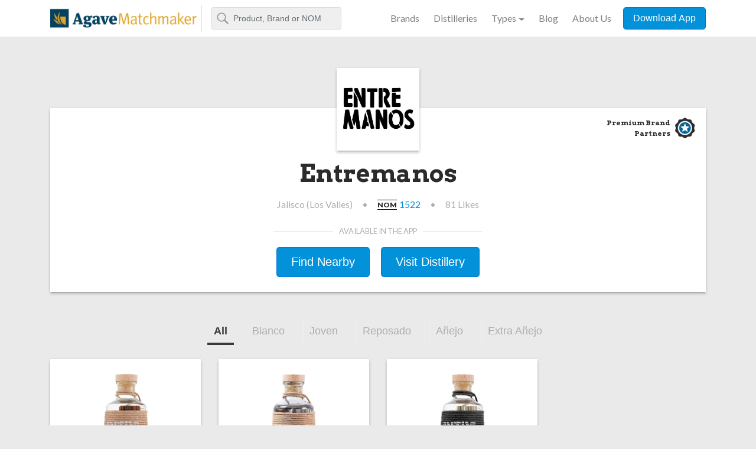

--- FILE ---
content_type: text/html; charset=utf-8
request_url: https://www.agavematchmaker.com/brands/3014-entremanos
body_size: 6622
content:
<!DOCTYPE html>
<html>
<head>
<meta content='text/html; charset=UTF-8' http-equiv='Content-Type'>
<meta content='width=device-width, initial-scale=1, shrink-to-fit=no' name='viewport'>
<meta property='og:image'>
<title>Entremanos | Agave Matchmaker</title>
<meta name="csrf-param" content="authenticity_token" />
<meta name="csrf-token" content="NO5/Z5UdcO/yGSlMzUUWaHeurHQ+Z5o1tyy8Pc0qHHr9XisEbBw1lmigi4duoRcLOdh0xEaine93CPxsd09ERA==" />
<link rel="stylesheet" media="all" href="/assets/application-8a12d814f8cc44a440bfd81dcd2395d79d761ab472f9162a5eac3fb54ec4b36d.css" />
<link rel="stylesheet" media="screen" href="https://cdn.jsdelivr.net/npm/instantsearch.js@2.3/dist/instantsearch.min.css" />
<script src="/assets/application-0a7c3c24a90e9e47ccd8c56fa30c0f0b52d741612871039581900638c80f3f75.js"></script>
<script src="https://cdn.jsdelivr.net/npm/instantsearch.js@2.3/dist/instantsearch.min.js"></script>
<link rel="shortcut icon" type="image/x-icon" href="/assets/favicon-2085255e3c497e27fb88cf3765c5b22a6118b59f351e3c3ddfc5b511c84d9f9f.ico" />
<!-- Google Tag Manager -->
<script async src='https://www.googletagmanager.com/gtag/js?id=G-ZW1TS8CKEC'></script>
<script>
  var locale = 'en';
  window.dataLayer = window.dataLayer || [];
  function gtag(){dataLayer.push(arguments);}
  gtag('js', new Date());
  gtag('config', 'G-ZW1TS8CKEC');
</script>
<!-- End Google Tag Manager -->
</head>
<body class='brands'>
<div class='global-nav'>
<div class='container'>
<nav class='navbar navbar-light navbar-toggleable-md'>
<div class='mobile-row'>
<a class='navbar-brand' href='/en'>
<img class="tm-logo tm-logo-sm" alt="Agave Matchmaker" title="Agave Matchmaker" src="/assets/agave-matchmaker-logo-mobile-8e04d546f8b5bd936a5020119f83801bdfefd21bcfc5210dff94849a605b8ace.png" />
<img class="tm-logo tm-logo-lg" alt="Agave Matchmaker" title="Agave Matchmaker" src="/assets/agave-matchmaker-logo-7e266da5082b7ebd0a4f7e2b3aa9bd544a14d2aeb35ce7fdfd6fb6774162faf6.png" />
<h1 class='sr-only'>
Agave Matchmaker
</h1>
</a>
<form action='/agave_spirits' class='form-inline'>
<input class='form-control typeahead mr-sm-2' name='q' placeholder='Product, Brand or NOM' type='text'>
<button class='btn btn-outline-success my-2 my-sm-0 sr-only' type='submit'>Search</button>
</form>
</div>
<div class='navbar-collapse' id='navbarTogglerDemo02'>
<ul class='navbar-nav'>
<li class='nav-item'>
<a class='nav-link' href='/brands'>Brands</a>
</li>
<li class='nav-item'>
<a class='nav-link' href='/distilleries'>Distilleries</a>
</li>
<li class='nav-item dropdown'>
<a aria-expanded='false' aria-haspopup='true' class='nav-link dropdown-toggle' data-toggle='dropdown' href='#' role='button'>Types</a>
<div class='dropdown-menu'>
<a class='dropdown-item' href='/agave_spirits'>All</a>
<a class='dropdown-item' href='/agave_spirits?fR%5Bspirit%5D%5B0%5D=Tequila&amp;hPP=30&amp;idx=BaseProduct&amp;p=0&amp;q='>Tequila</a>
<a class='dropdown-item' href='/agave_spirits/blanco?dFR%5Bcategory%5D%5B0%5D=Blanco&amp;fR%5Bspirit%5D%5B0%5D=Tequila&amp;hPP=30&amp;idx=BaseProduct&amp;p=0&amp;q='>- Blanco</a>
<a class='dropdown-item' href='/agave_spirits/joven?dFR%5Bcategory%5D%5B0%5D=Joven&amp;fR%5Bspirit%5D%5B0%5D=Tequila&amp;hPP=30&amp;idx=BaseProduct&amp;p=0&amp;q='>- Joven</a>
<a class='dropdown-item' href='/agave_spirits/reposado?dFR%5Bcategory%5D%5B0%5D=Reposado&amp;fR%5Bspirit%5D%5B0%5D=Tequila&amp;hPP=30&amp;idx=BaseProduct&amp;p=0&amp;q='>- Reposado</a>
<a class='dropdown-item' href='/agave_spirits/anejo?dFR%5Bcategory%5D%5B0%5D=A%C3%B1ejo&amp;fR%5Bspirit%5D%5B0%5D=Tequila&amp;hPP=30&amp;idx=BaseProduct&amp;p=0&amp;q='>- Añejo</a>
<a class='dropdown-item' href='/agave_spirits/extra-anejo?dFR%5Bcategory%5D%5B0%5D=Extra+A%C3%B1ejo&amp;fR%5Bspirit%5D%5B0%5D=Tequila&amp;hPP=30&amp;idx=BaseProduct&amp;p=0&amp;q='>- Extra Añejo</a>
<a class='dropdown-item' href='/agave_spirits?fR%5Bspirit%5D%5B0%5D=Agave+Spirit&amp;hPP=30&amp;idx=BaseProduct&amp;p=0&amp;q='>Agave Spirit</a>
</div>
</li>
<li class='nav-item'>
<a class='nav-link' href='http://tastetequila.com/' target='_blank'>Blog</a>
</li>
<li class='nav-item'>
<a class='nav-link' href='http://tastetequila.com/about-us/' target='_blank'>About Us</a>
</li>
<li class='nav-item'>
<button class='btn btn-primary btn-block btn-download' data-headline='Agave Spirits To Go' data-subhead='Find you favorite agave spirits nearby and discover new ones based on your ratings.' data-target='#downloadmodal' data-toggle='modal' onclick="ga('send', 'event', 'Download Apps', 'Clicked BTN Download Apps', 'Global Nav CTA');" type='button'>Download App</button>
</li>
</ul>
</div>
</nav>
</div>
</div>

<div class='container'>
<div class='row'>
<div class='col-md-12'>
<div class='card material-shadow header-brand'>
<div class='card-header'>
<div class='brand-logo material-shadow'>
<img class='img-fluid' src='https://www.kuinak.com/system/brand_images/images/000/024/940/detail/entremanos.jpg?1681656161'>
</div>
<div class='premium-brand-parter yes'>
Premium Brand Partners
</div>
</div>
<div class='card-block text-center'>
<h1>
Entremanos
</h1>
<div class='brand-info'>
<div class='current-info'>
<div class='region'>
Jalisco (Los Valles)
</div>
<div class='divider'>
•
</div>
<div class='nom'>
<span class='nom-label'>
Nom
</span>
<a href='/distilleries/220-hacienda-de-oro-s-a-de-c-v'>
1522
</a>
</div>
<div class='divider'>
•
</div>
<div class='likes'>
81
Likes
</div>
</div>
</div>
</div>
<div class='card-footer'>
<div class='app-store text-center'>
<small>
Available in the app
</small>
<hr class='divider-app-store'>
<button class='btn btn-primary btn-lg' data-headline='Find This Tequila Nearby' data-subhead='Find the closest bars, restaurants and retailers that have this tequila near you.' data-target='#downloadmodal' data-toggle='modal' id='btn-download-cta-brand-nearby' onclick="ga('send', 'event', 'Download Apps', 'Clicked BTN Download Apps', 'Brand Find Nearby CTA');" type='button'>Find Nearby</button>
<button class='btn btn-primary btn-lg' data-headline='Distillery Tours' data-subhead='Connect with an agent in our mobile app to learn more about touring this distillery.' data-target='#downloadmodal' data-toggle='modal' id='btn-download-cta-brand-visit' onclick="ga('send', 'event', 'Download Apps', 'Clicked BTN Download Apps', 'Brand Visit Distillery CTA');" type='button'>Visit Distillery</button>
</div>
</div>
</div>

</div>
</div>
</div>
<div class='container'>
<div class='row'>
<div class='col-md-12'>
<div class='pn-ProductNav_Wrapper'>
<nav class='pn-ProductNav' id='pnProductNav'>
<div class='pn-ProductNav_Contents' id='pnProductNavContents'>
<a aria-selected='true' class='pn-ProductNav_Link nav-link active' href='?category='>
All
</a>
<a class='pn-ProductNav_Link nav-link' href='?category=blanco'>
Blanco
</a>
<a class='pn-ProductNav_Link nav-link' href='?category=joven'>
Joven
</a>
<a class='pn-ProductNav_Link nav-link' href='?category=reposado'>
Reposado
</a>
<a class='pn-ProductNav_Link nav-link' href='?category=anejo'>
Añejo
</a>
<a class='pn-ProductNav_Link nav-link' href='?category=extra_anejo'>
Extra Añejo
</a>
<span class='pn-ProductNav_Indicator' id='pnIndicator'></span>
</div>
</nav>
<button class='pn-Advancer pn-Advancer_Left' id='pnAdvancerLeft' type='button'>
<svg class='pn-Advancer_Icon' viewbox='0 0 551 1024' xmlns='http://www.w3.org/2000/svg'>
<path d='M445.44 38.183L-2.53 512l447.97 473.817 85.857-81.173-409.6-433.23v81.172l409.6-433.23L445.44 38.18z'></path>
</svg>
</button>
<button class='pn-Advancer pn-Advancer_Right' id='pnAdvancerRight' type='button'>
<svg class='pn-Advancer_Icon' viewbox='0 0 551 1024' xmlns='http://www.w3.org/2000/svg'>
<path d='M105.56 985.817L553.53 512 105.56 38.183l-85.857 81.173 409.6 433.23v-81.172l-409.6 433.23 85.856 81.174z'></path>
</svg>
</button>
</div>

</div>
</div>
<div class='row'>
<div class='col-md-12'>
<ul class='product-list row'>
<li class='product-list__item col-6 col-sm-6 col-md-4 col-lg-3'>
<a class='product-list__item-link material-shadow material-shadow-hover' href='/agave_spirits/8260-entremanos-primavera-blanco'>
<img class='product-list__item-image' src='https://www.kuinak.com/system/base_product_images/images/000/037/019/detail/entremanos-primavera-blanco-1.jpg?1769199277'>
<h2>Entremanos Primavera Blanco</h2>
<ul class='product-list__item__ratings'>
<li>
-
<span class='product-list__item__ratings-label'>Panel</span>
</li>
<li>
-
<span class='product-list__item__ratings-label'>Community</span>
</li>
</ul>
</a>
</li>

<li class='product-list__item col-6 col-sm-6 col-md-4 col-lg-3'>
<a class='product-list__item-link material-shadow material-shadow-hover' href='/agave_spirits/7406-entremanos-tequila-blanco'>
<img class='product-list__item-image' src='https://www.kuinak.com/system/base_product_images/images/000/024/911/detail/entremanos-tequila-blanco-1.jpg?1681403240'>
<h2>Entremanos Tequila Blanco</h2>
<ul class='product-list__item__ratings'>
<li>
84
<span class='product-list__item__ratings-label'>Panel</span>
</li>
<li>
84
<span class='product-list__item__ratings-label'>Community</span>
</li>
</ul>
</a>
</li>

<li class='product-list__item col-6 col-sm-6 col-md-4 col-lg-3'>
<a class='product-list__item-link material-shadow material-shadow-hover' href='/agave_spirits/7846-entremanos-tequila-blanco-high-proof'>
<img class='product-list__item-image' src='https://www.kuinak.com/system/base_product_images/images/000/032/493/detail/entremanos-tequila-blanco-high-proof-1.jpg?1727358754'>
<h2>Entremanos Tequila Blanco High Proof</h2>
<ul class='product-list__item__ratings'>
<li>
86
<span class='product-list__item__ratings-label'>Panel</span>
</li>
<li>
86
<span class='product-list__item__ratings-label'>Community</span>
</li>
</ul>
</a>
</li>

</ul>

</div>
</div>
</div>
<div class='container'>
<div class='row'>
<div class='col-md-12'>
<header class='text-center'>
<h1>Recent Ratings</h1>
<h2>See how Entremanos ranks in our community.</h2>
</header>

</div>
</div>
<div class='row'>
<div class='col-md-4 news-card-container'>
<div class='card material-shadow comment'>
<div class='card-header justify-content-between'>
<div class='comment__user text-center'>
<img class='' src='https://www.kuinak.com/system/user_images/images/000/031/110/thumbnail/371107.jpg?1718071638'>
<div class='comment__user-name'>
Barrett Kelly
</div>
<div class='comment__user-level'>
Tequila Ninja
</div>
<div class='comment__user-ratings'>
133
ratings
</div>
</div>
<div class='comment__tequila text-center'>
<a href='/agave_spirits/7846-entremanos-tequila-blanco-high-proof'>
<div class='comment__rating-row'>
<div class='comment__tequila-image'>
<img class='' src='https://www.kuinak.com/system/base_product_images/images/000/032/493/detail/entremanos-tequila-blanco-high-proof-1.jpg?1727358754'>
</div>
<ul class='product-list__item__ratings'>
<li>
87
<span class='product-list__item__ratings-label'>Rating</span>
</li>
</ul>
</div>
<div class='comment__tequila-name text-center'>
Entremanos Tequila Blanco High Proof
</div>
</a>
</div>
</div>
<div class='card-block'>
<div class='comment__comment'>
<p class='card-text'>
Aroma: 22/25
Dense deep agave which is cooked but not fully. Still some raw agave characteristics. White pepper, red grape skins, and undeniably sweet. A dense sweetness. Maybe a hint of charcoal in the backend.

Palate: 26/30
Very nice mouth feel and heft. Sweet cooked agave on the tip of my tongue. Buttery light vanilla soon follows.  Fruit of cherries, dried mango, plum, and candied pineapple in the mid accompanied by a fading ethanol presence. 

Finish: 23/25
Very warming and sweet. A Kentucky hug feel but we can call it Mexico hug to keep it relatable for non bourbon fans. Long deep sweet agave finish. 

Value: 6/10
$80 in San Francisco at K&amp;L. This is a quality still strength tequila for sure. Especially from a more craft like brand. 
</p>
</div>
</div>
<div class='card-footer justify-content-between'>
<div class='comment__recommend yes'>
<span class='label'></span>
</div>
<div class='comment__date'>2 months ago</div>
</div>
</div>

</div>
<div class='col-md-4 news-card-container'>
<div class='card material-shadow comment'>
<div class='card-header justify-content-between'>
<div class='comment__user text-center'>
<img class='' src='https://www.kuinak.com/system/user_images/images/000/034/599/thumbnail/483820.jpg?1744563312'>
<div class='comment__user-name'>
Brad  Ruppel
</div>
<div class='comment__user-level'>
Tequila Savant
</div>
<div class='comment__user-ratings'>
227
ratings
</div>
</div>
<div class='comment__tequila text-center'>
<a href='/agave_spirits/7846-entremanos-tequila-blanco-high-proof'>
<div class='comment__rating-row'>
<div class='comment__tequila-image'>
<img class='' src='https://www.kuinak.com/system/base_product_images/images/000/032/493/detail/entremanos-tequila-blanco-high-proof-1.jpg?1727358754'>
</div>
<ul class='product-list__item__ratings'>
<li>
84
<span class='product-list__item__ratings-label'>Rating</span>
</li>
</ul>
</div>
<div class='comment__tequila-name text-center'>
Entremanos Tequila Blanco High Proof
</div>
</a>
</div>
</div>
<div class='card-block'>
<div class='comment__comment'>
<p class='card-text'>
Nose:
Agave leads with a vinous edge, lifted by citrus and a touch of vanilla cream. A streak of fresh mint cuts through, keeping it bright and aromatic. It’s layered - sweet, herbal, and slightly boozy all at once.

Palate &amp; Mouthfeel:
Medium in body and slick across the tongue, it opens with a rush of salted butter that’s surprisingly inviting. Agave holds steady underneath, joined by flashes of citrus and warming cinnamon. As it settles, jalapeño and black pepper bring a kick that balances the richness and keeps things lively.

Finish:
The jalapeño heat lingers, tingling the tongue with a bit of alcohol and a cooling lift of mint on the back end.

Final Thoughts:
A bold, buttery profile that’s both indulgent and assertive. I enjoy the richness and spice interplay, though it’s the kind of pour I’d savor slowly - one glass feels just right.
</p>
</div>
</div>
<div class='card-footer justify-content-between'>
<div class='comment__recommend yes'>
<span class='label'></span>
</div>
<div class='comment__date'>3 months ago</div>
</div>
</div>

</div>
<div class='col-md-4 news-card-container'>
<div class='card material-shadow comment'>
<div class='card-header justify-content-between'>
<div class='comment__user text-center'>
<img class='' src='https://www.kuinak.com/system/user_images/images/000/032/606/thumbnail/392084.jpg?1728083345'>
<div class='comment__user-name'>
Ken Ihrer (Fuerte Fanatic)
</div>
<div class='comment__user-level'>
Tequila Wizard
</div>
<div class='comment__user-ratings'>
720
ratings
</div>
</div>
<div class='comment__tequila text-center'>
<a href='/agave_spirits/7406-entremanos-tequila-blanco'>
<div class='comment__rating-row'>
<div class='comment__tequila-image'>
<img class='' src='https://www.kuinak.com/system/base_product_images/images/000/024/911/detail/entremanos-tequila-blanco-1.jpg?1681403240'>
</div>
<ul class='product-list__item__ratings'>
<li>
84
<span class='product-list__item__ratings-label'>Rating</span>
</li>
</ul>
</div>
<div class='comment__tequila-name text-center'>
Entremanos Tequila Blanco
</div>
</a>
</div>
</div>
<div class='card-block'>
<div class='comment__comment'>
<p class='card-text'>

</p>
</div>
</div>
<div class='card-footer justify-content-between'>
<div class='comment__recommend yes'>
<span class='label'></span>
</div>
<div class='comment__date'>5 months ago</div>
</div>
</div>

</div>
<div class='col-md-4 news-card-container'>
<div class='card material-shadow comment'>
<div class='card-header justify-content-between'>
<div class='comment__user text-center'>
<img class='' src='https://www.kuinak.com/system/user_images/images/000/022/920/thumbnail/137425.jpg%22_?1667288575'>
<div class='comment__user-name'>
Frankie Medina
</div>
<div class='comment__user-level'>
Tequila Wizard
</div>
<div class='comment__user-ratings'>
724
ratings
</div>
</div>
<div class='comment__tequila text-center'>
<a href='/agave_spirits/7846-entremanos-tequila-blanco-high-proof'>
<div class='comment__rating-row'>
<div class='comment__tequila-image'>
<img class='' src='https://www.kuinak.com/system/base_product_images/images/000/032/493/detail/entremanos-tequila-blanco-high-proof-1.jpg?1727358754'>
</div>
<ul class='product-list__item__ratings'>
<li>
82
<span class='product-list__item__ratings-label'>Rating</span>
</li>
</ul>
</div>
<div class='comment__tequila-name text-center'>
Entremanos Tequila Blanco High Proof
</div>
</a>
</div>
</div>
<div class='card-block'>
<div class='comment__comment'>
<p class='card-text'>

</p>
</div>
</div>
<div class='card-footer justify-content-between'>
<div class='comment__recommend yes'>
<span class='label'></span>
</div>
<div class='comment__date'>6 months ago</div>
</div>
</div>

</div>
<div class='col-md-4 news-card-container'>
<div class='card material-shadow comment'>
<div class='card-header justify-content-between'>
<div class='comment__user text-center'>
<img class='' src='https://www.kuinak.com/system/user_images/images/000/003/908/thumbnail/103315.jpg?1392952675'>
<div class='comment__user-name'>
Don Heiser
</div>
<div class='comment__user-level'>
Tequila Honey Badger
</div>
<div class='comment__user-ratings'>
1115
ratings
</div>
</div>
<div class='comment__tequila text-center'>
<a href='/agave_spirits/7846-entremanos-tequila-blanco-high-proof'>
<div class='comment__rating-row'>
<div class='comment__tequila-image'>
<img class='' src='https://www.kuinak.com/system/base_product_images/images/000/032/493/detail/entremanos-tequila-blanco-high-proof-1.jpg?1727358754'>
</div>
<ul class='product-list__item__ratings'>
<li>
87
<span class='product-list__item__ratings-label'>Rating</span>
</li>
</ul>
</div>
<div class='comment__tequila-name text-center'>
Entremanos Tequila Blanco High Proof
</div>
</a>
</div>
</div>
<div class='card-block'>
<div class='comment__comment'>
<p class='card-text'>

</p>
</div>
</div>
<div class='card-footer justify-content-between'>
<div class='comment__recommend yes'>
<span class='label'></span>
</div>
<div class='comment__date'>8 months ago</div>
</div>
</div>

</div>
<div class='col-md-4 news-card-container'>
<div class='card material-shadow comment'>
<div class='card-header justify-content-between'>
<div class='comment__user text-center'>
<img class='' src='https://www.kuinak.com/system/user_images/images/000/027/831/thumbnail/132332.jpg%22_?1699284093'>
<div class='comment__user-name'>
John Mehrkens (@jmehrk35)
</div>
<div class='comment__user-level'>
Tequila Badass
</div>
<div class='comment__user-ratings'>
491
ratings
</div>
</div>
<div class='comment__tequila text-center'>
<a href='/agave_spirits/7406-entremanos-tequila-blanco'>
<div class='comment__rating-row'>
<div class='comment__tequila-image'>
<img class='' src='https://www.kuinak.com/system/base_product_images/images/000/024/911/detail/entremanos-tequila-blanco-1.jpg?1681403240'>
</div>
<ul class='product-list__item__ratings'>
<li>
84
<span class='product-list__item__ratings-label'>Rating</span>
</li>
</ul>
</div>
<div class='comment__tequila-name text-center'>
Entremanos Tequila Blanco
</div>
</a>
</div>
</div>
<div class='card-block'>
<div class='comment__comment'>
<p class='card-text'>
Aroma of cooked agave, fruit, mineral, pepper.
Mouthfeel is a little thin with generous alcohol.  Drinks a bit hotter.
Flavor: Mineral, cooked agave, cinnamon, pepper, vegetal, olive, earth.
Finish: long with mineral, agave and vegetal notes. 
</p>
</div>
</div>
<div class='card-footer justify-content-between'>
<div class='comment__recommend yes'>
<span class='label'></span>
</div>
<div class='comment__date'>8 months ago</div>
</div>
</div>

</div>
<div class='col-md-4 news-card-container'>
<div class='card material-shadow comment'>
<div class='card-header justify-content-between'>
<div class='comment__user text-center'>
<img class='' src='https://www.kuinak.com/system/user_images/images/000/036/495/thumbnail/150918.jpg?1762563681'>
<div class='comment__user-name'>
Jason  Petrou
</div>
<div class='comment__user-level'>
Tequila Phenom
</div>
<div class='comment__user-ratings'>
363
ratings
</div>
</div>
<div class='comment__tequila text-center'>
<a href='/agave_spirits/7846-entremanos-tequila-blanco-high-proof'>
<div class='comment__rating-row'>
<div class='comment__tequila-image'>
<img class='' src='https://www.kuinak.com/system/base_product_images/images/000/032/493/detail/entremanos-tequila-blanco-high-proof-1.jpg?1727358754'>
</div>
<ul class='product-list__item__ratings'>
<li>
86
<span class='product-list__item__ratings-label'>Rating</span>
</li>
</ul>
</div>
<div class='comment__tequila-name text-center'>
Entremanos Tequila Blanco High Proof
</div>
</a>
</div>
</div>
<div class='card-block'>
<div class='comment__comment'>
<p class='card-text'>
Definitely preferred this over the regular proof blanco.

Lots of minerality, hints of wet stone, bright citrus and cooked agave. 

A tasty finish that keeps you coming back for more.

This is a really solid high proof blanco.
</p>
</div>
</div>
<div class='card-footer justify-content-between'>
<div class='comment__recommend yes'>
<span class='label'></span>
</div>
<div class='comment__date'>9 months ago</div>
</div>
</div>

</div>
<div class='col-md-4 news-card-container'>
<div class='card material-shadow comment'>
<div class='card-header justify-content-between'>
<div class='comment__user text-center'>
<img class='' src='https://www.kuinak.com/system/user_images/images/000/036/495/thumbnail/150918.jpg?1762563681'>
<div class='comment__user-name'>
Jason  Petrou
</div>
<div class='comment__user-level'>
Tequila Phenom
</div>
<div class='comment__user-ratings'>
363
ratings
</div>
</div>
<div class='comment__tequila text-center'>
<a href='/agave_spirits/7406-entremanos-tequila-blanco'>
<div class='comment__rating-row'>
<div class='comment__tequila-image'>
<img class='' src='https://www.kuinak.com/system/base_product_images/images/000/024/911/detail/entremanos-tequila-blanco-1.jpg?1681403240'>
</div>
<ul class='product-list__item__ratings'>
<li>
84
<span class='product-list__item__ratings-label'>Rating</span>
</li>
</ul>
</div>
<div class='comment__tequila-name text-center'>
Entremanos Tequila Blanco
</div>
</a>
</div>
</div>
<div class='card-block'>
<div class='comment__comment'>
<p class='card-text'>
On the nose I got some floral notes with a hint of white pepper and lemon zest

The palette had similar notes with a touch of sweetness and anise. Not overly complex.

Finish is crisp and easy
</p>
</div>
</div>
<div class='card-footer justify-content-between'>
<div class='comment__recommend yes'>
<span class='label'></span>
</div>
<div class='comment__date'>9 months ago</div>
</div>
</div>

</div>
<div class='col-md-4 news-card-container'>
<div class='card material-shadow comment'>
<div class='card-header justify-content-between'>
<div class='comment__user text-center'>
<img class='' src='https://www.kuinak.com/system/user_images/images/000/036/766/thumbnail/166662.jpg?1765685687'>
<div class='comment__user-name'>
Ryan Okerström
</div>
<div class='comment__user-level'>
Tequila Savant
</div>
<div class='comment__user-ratings'>
277
ratings
</div>
</div>
<div class='comment__tequila text-center'>
<a href='/agave_spirits/7406-entremanos-tequila-blanco'>
<div class='comment__rating-row'>
<div class='comment__tequila-image'>
<img class='' src='https://www.kuinak.com/system/base_product_images/images/000/024/911/detail/entremanos-tequila-blanco-1.jpg?1681403240'>
</div>
<ul class='product-list__item__ratings'>
<li>
86
<span class='product-list__item__ratings-label'>Rating</span>
</li>
</ul>
</div>
<div class='comment__tequila-name text-center'>
Entremanos Tequila Blanco
</div>
</a>
</div>
</div>
<div class='card-block'>
<div class='comment__comment'>
<p class='card-text'>

</p>
</div>
</div>
<div class='card-footer justify-content-between'>
<div class='comment__recommend yes'>
<span class='label'></span>
</div>
<div class='comment__date'>9 months ago</div>
</div>
</div>

</div>
<div id='next_reviews_placeholder'></div>
</div>
<div class='row' id='next_reviews'>
<div class='col-md-12'>
<h5 class='news-more text-center'>
<a data-id='3014' data-page='2' data-total-pages='24' href='#' id='more_reviews'>+ Show More Ratings</a>
</h5>
</div>
</div>
<div class='loading-container row' id='next_reviews_loading' style='display:none;'></div>
</div>
<div class='container'>
<div class='row'>
<div class='col-md-12'>
<header class='text-center'>
<h1>Latest News</h1>
<h2>Keep up with what's happening with Entremanos</h2>
</header>

</div>
</div>
<div class='row'>
<div class='col-md-4 news-card-container'>
<div class='card material-shadow news'>
<div class='card-header justify-content-between'>
<div class='news__publication'>
TasteTequila.com
</div>
<div class='news__date'>
Nov 22, 2024
</div>
</div>
<div class='card-block'>
<h4 class='card-title'>
<a href='https://tastetequila.com/2024/hail-to-the-high-proofs-these-20-tequilas-are-superb-sippers/' target='_blank'>
Hail to the High Proofs! These 20 Tequilas are Superb Sippers
</a>
</h4>
<p class='card-text'>
High-proof tequilas, once only for hardcore drinkers, are now being released at a steady pace. Why?
</p>
</div>
<div class='card-footer text-center'>
<a class='btn btn-link' href='https://tastetequila.com/2024/hail-to-the-high-proofs-these-20-tequilas-are-superb-sippers/' target='_blank'>Read Full Article</a>
</div>
</div>

</div>
<div id='next_articles_placeholder'></div>
</div>
</div>
<div aria-hidden='true' aria-labelledby='Download Tequila Matchmaker App' class='modal fade' id='downloadmodal' role='dialog' tabindex='-1'>
<div class='modal-dialog' role='document'>
<div class='modal-content'>
<div class='modal-body'>
<div class='container'>
<div class='row'>
<div class='col-md-6'>
<div class='feature-download-image'></div>
</div>
<div class='col-md-6 modal-cta'>
<button aria-label='Close' class='close' data-dismiss='modal' type='button'>
<span aria-hidden='true'>×</span>
</button>
<h1 class='headline'>
Rate This Tequila
</h1>
<h2 class='subhead'>
And start getting personalized matches based on your individualized taste profile.
</h2>
<div class='download-ctas'>
<p class='download-header'>
INSTALL FOR FREE:
</p>
<div class='footer-cta'>
<a href='https://itunes.apple.com/us/app/tequila-matchmaker/id519897332' id='app-store-modal' onclick="ga('send', 'event', 'Download Apps', 'Clicked BTN Appstore', 'Apple App Store CTA');" target='_blank'>
<img class="" src="/assets/icon-apple-app-store-b7ebb5c8dbaa38878c6e8fe849177d745936fd5d9c4109fadc9358de31f64cfe.png" alt="Icon apple app store" />
</a>
</div>
<div class='footer-cta'>
<a href='https://play.google.com/store/apps/details?id=com.tastetequila.tequilamatchmaker' id='app-store-modal' onclick="ga('send', 'event', 'Download Apps', 'Clicked BTN Appstore', 'Google Play Store CTA');" target='_blank'>
<img class="" src="/assets/icon-google-play-store-d1e95313056055ffb96fb1eb2de127aaa35a5eaae94acd9b742fdec3ed54cb98.png" alt="Icon google play store" />
</a>
</div>
</div>
<!--
<div class='download-by-sms'>
<p class='download-header'>
Text it to your phone:
</p>
<div class='input-group'>
<input class='form-control' placeholder='555-555-5555' type='text'>
<span class='input-group-btn'>
<button class='btn btn-secondary' type='button'>Send</button>
</span>
</div>
</div>
-->
</div>
</div>
</div>
</div>
</div>
</div>
</div>

<div class='global-footer'>
<div class='container'>
<div class='row'>
<div class='col-md-6 footer-app'>
<h3>
Agave Matchmaker
</h3>
<h4>There's a world of agave spirits waiting for you.</h4>
<p>Explore the different aromas, flavors, and expressions of the thousands of agave spirits listed in our database. We are here to help guide you with information and education. Download the app today - it's free - and let the Agave Matchmaker be your guide.</p>
<div class='download-ctas'>
<div class='footer-cta'>
<a href='https://itunes.apple.com/us/app/tequila-matchmaker/id519897332' id='app-store-global-footer' onclick="ga('send', 'event', 'Download Apps', 'Clicked BTN Appstore', 'Apple App Store CTA');" target='_blank'>
<img src="/assets/icon-apple-app-store-b7ebb5c8dbaa38878c6e8fe849177d745936fd5d9c4109fadc9358de31f64cfe.png" alt="Icon apple app store" />
</a>
</div>
<div class='footer-cta'>
<a href='https://play.google.com/store/apps/details?id=com.tastetequila.tequilamatchmaker' id='google-play-global-footer' onclick="ga('send', 'event', 'Download Apps', 'Clicked BTN Appstore', 'Google Play Store CTA');" target='_blank'>
<img src="/assets/icon-google-play-store-d1e95313056055ffb96fb1eb2de127aaa35a5eaae94acd9b742fdec3ed54cb98.png" alt="Icon google play store" />
</a>
</div>
<div class='footer-cta btn-text-app'>
<!-- =%button.btn.btn-primary.btn-lg{data: {target: "#downloadmodal", toggle: "modal", headline: "Our DB in your pocket", subhead: "Find you favorite agave spirits nearby and discover new ones based on your ratings."}, type: "button"} Text Me The App -->
</div>
</div>
</div>
<div class='col-md-6 footer-menu'>
<div class='footer-nav'>
<h5>
Menu
</h5>
<ul class='nav flex-column'>
<li class='nav-item'>
<a class='nav-link' href='/brands'>Brands</a>
</li>
<li class='nav-item'>
<a class='nav-link' href='/distilleries'>Distilleries</a>
</li>
<li class='nav-item nav-label'>Types</li>
<li class='nav-item'>
<a class='nav-link' href='/agave_spirits?fR%5Bspirit%5D%5B0%5D=Tequila&amp;hPP=30&amp;idx=BaseProduct&amp;p=0&amp;q='>All</a>
</li>
<li class='nav-item'>
<a class='nav-link' href='/agave_spirits/blanco?dFR%5Bcategory%5D%5B0%5D=Blanco&amp;fR%5Bspirit%5D%5B0%5D=Tequila&amp;hPP=30&amp;idx=BaseProduct&amp;p=0&amp;q='>Blanco</a>
</li>
<li class='nav-item'>
<a class='nav-link' href='/agave_spirits/joven?dFR%5Bcategory%5D%5B0%5D=Joven&amp;fR%5Bspirit%5D%5B0%5D=Tequila&amp;hPP=30&amp;idx=BaseProduct&amp;p=0&amp;q='>Joven</a>
</li>
<li class='nav-item'>
<a class='nav-link' href='/agave_spirits/reposado?dFR%5Bcategory%5D%5B0%5D=Reposado&amp;fR%5Bspirit%5D%5B0%5D=Tequila&amp;hPP=30&amp;idx=BaseProduct&amp;p=0&amp;q='>Reposado</a>
</li>
<li class='nav-item'>
<a class='nav-link' href='/agave_spirits/anejo?dFR%5Bcategory%5D%5B0%5D=A%C3%B1ejo&amp;fR%5Bspirit%5D%5B0%5D=Tequila&amp;hPP=30&amp;idx=BaseProduct&amp;p=0&amp;q='>Añejo</a>
</li>
<li class='nav-item'>
<a class='nav-link' href='/agave_spirits/extra-anejo?dFR%5Bcategory%5D%5B0%5D=Extra+A%C3%B1ejo&amp;fR%5Bspirit%5D%5B0%5D=Tequila&amp;hPP=30&amp;idx=BaseProduct&amp;p=0&amp;q='>Extra Añejo</a>
</li>
</ul>
</div>
<div class='footer-nav'>
<h5>Information</h5>
<ul class='nav flex-column'>
<li class='nav-item'>
<a class='nav-link' href='http://tastetequila.com/about-us/' target='_blank'>About Us</a>
</li>
<li class='nav-item'>
<a class='nav-link' href='http://tastetequila.com/' target='_blank'>Blog</a>
</li>
<li class='nav-item'>
<a class='nav-link' href='http://tastetequila.com/faq/' target='_blank'>F.A.Q.</a>
</li>
<li class='nav-item'>
<a class='nav-link' href='http://tastetequila.com/privacy/' target='_blank'>Privacy Policy</a>
</li>
<li class='nav-item'>
<a class='nav-link' href='http://tastetequila.com/contact/' target='_blank'>Contact Us</a>
</li>
<li class='nav-item'>
<a class='nav-link' href='http://tastetequila.com/tequila-brand-marketing-programs/' target='_blank'>Brand Marketing Programs</a>
</li>
</ul>
</div>
<div class='footer-nav'>
<h5>Social</h5>
<ul class='nav flex-column'>
<li class='nav-item'>
<a class='nav-link' href='https://www.facebook.com/tastetequila' target='_blank'>Facebook</a>
</li>
<li class='nav-item'>
<a class='nav-link' href='https://twitter.com/TequilaMatch' target='_blank'>Twitter</a>
</li>
<li class='nav-item'>
<a class='nav-link' href='https://www.instagram.com/tequilamatch/' target='_blank'>Instagram</a>
</li>
</ul>
<h5>Language</h5>
<ul class='nav flex-column'>
<li class='nav-item'>
<a class='nav-link' href='/en'>English</a>
</li>
<li class='nav-item'>
<a class='nav-link' href='/es'>Español</a>
</li>
</ul>
</div>
</div>
</div>
</div>
</div>


<script defer src="https://static.cloudflareinsights.com/beacon.min.js/vcd15cbe7772f49c399c6a5babf22c1241717689176015" integrity="sha512-ZpsOmlRQV6y907TI0dKBHq9Md29nnaEIPlkf84rnaERnq6zvWvPUqr2ft8M1aS28oN72PdrCzSjY4U6VaAw1EQ==" data-cf-beacon='{"version":"2024.11.0","token":"337e95eee89f48ff90cd2a83c200cd3d","r":1,"server_timing":{"name":{"cfCacheStatus":true,"cfEdge":true,"cfExtPri":true,"cfL4":true,"cfOrigin":true,"cfSpeedBrain":true},"location_startswith":null}}' crossorigin="anonymous"></script>
</body>
</html>
